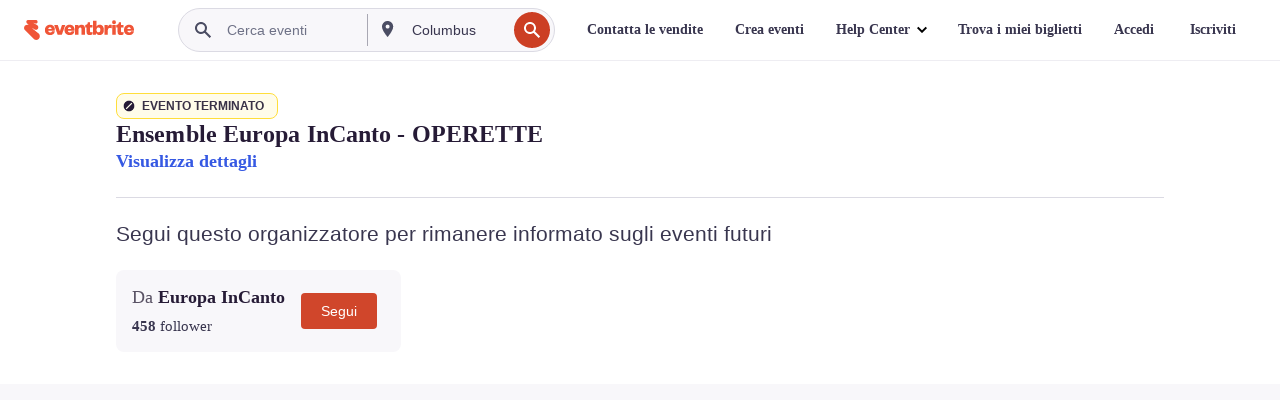

--- FILE ---
content_type: text/javascript; charset=utf-8
request_url: https://app.link/_r?sdk=web2.86.5&branch_key=key_live_epYrpbv3NngOvWj47OM81jmgCFkeYUlx&callback=branch_callback__0
body_size: 74
content:
/**/ typeof branch_callback__0 === 'function' && branch_callback__0("1542508088383828682");